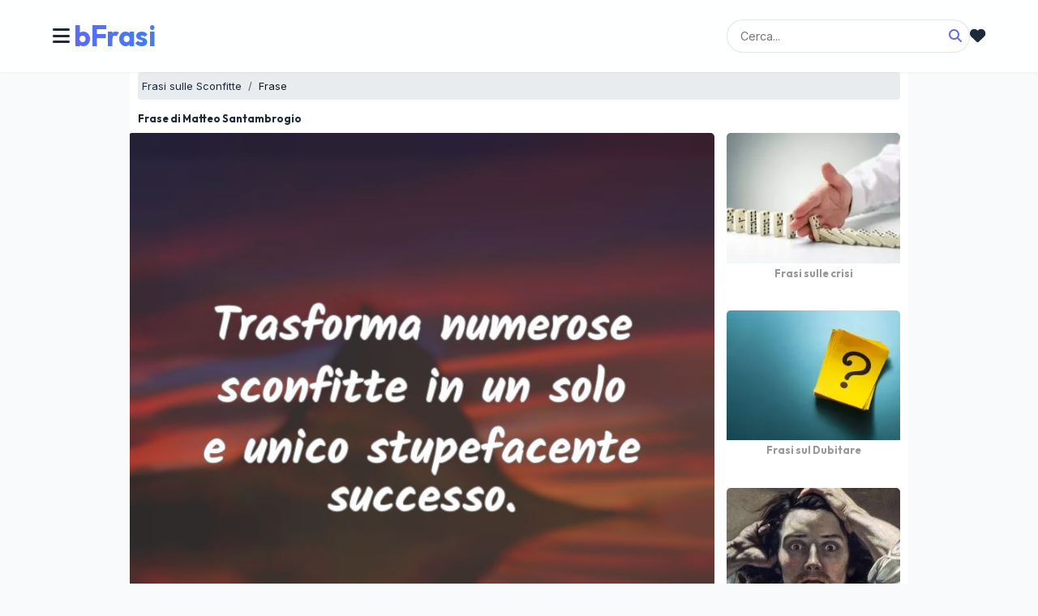

--- FILE ---
content_type: text/html; charset=utf-8
request_url: https://bfrasi.com/trasforma-numerose-sconfitte/
body_size: 11035
content:
<!DOCTYPE html>
<!--<html xmlns="http://www.w3.org/1999/xhtml" xml:lang="it-IT" lang="it-IT">-->
<html xmlns="http://www.w3.org/1999/xhtml" xml:lang="it" lang="it">

<head>
    <meta charset="utf-8">
    <meta name="viewport" content="width=device-width, initial-scale=1.0">
    <meta http-equiv="X-UA-Compatible" content="IE=edge">

    <title>Trasforma numerose sconfitte in un solo  - Belle Frasi</title>
    <meta name="description" content="Trasforma numerose sconfitte in un solo e unico stupefacente successo.">
    <meta name="robots" content="max-snippet:20, max-image-preview:large">


    <link href="https://cdn.jsdelivr.net/npm/bootstrap@5.3.0/dist/css/bootstrap.min.css" rel="stylesheet">
    <link rel="stylesheet" href="/include/style.css?id=114">
    <link rel="stylesheet" href="/include/style_v2.css?v=1769820380">
    <link rel="stylesheet" href="https://cdnjs.cloudflare.com/ajax/libs/font-awesome/6.6.0/css/all.min.css">

    <link rel="preconnect" href="https://fonts.googleapis.com">
    <link rel="preconnect" href="https://fonts.gstatic.com" crossorigin>



    <!-- <script defer src="../../lib/scripts/lazyLoad.js?id=15"></script> -->

    <link rel="preconnect" href="https://www.googletagservices.com">
    <!--<link rel="preconnect" href="www.google.com">-->
    <link rel="preconnect" href="https://adservice.google.com">
    <!--<link href="https://fonts.googleapis.com/css?family=Poppins:300,400,500,600,700" rel="stylesheet">-->

    <meta property="fb:app_id" content="463820851786901" />
    <meta property="fb:page_id" content="100956792489663" />


    <link rel="apple-touch-icon" sizes="180x180" href="/ico/apple-touch-icon.png">
    <link rel="icon" type="image/png" sizes="32x32" href="/ico/favicon-32x32.png">
    <link rel="icon" type="image/png" sizes="16x16" href="/ico/favicon-16x16.png">
    <!--<link rel="manifest" href="/webmanifest.json">-->
    <link rel="mask-icon" href="/ico/safari-pinned-tab.svg" color="#5bbad5">
    <meta name="msapplication-TileColor" content="#da532c">
    <meta name="theme-color" content="#ffffff">
            <link rel="manifest" href="/manifest.json">

            <link rel="canonical" href="https://bfrasi.com/trasforma-numerose-sconfitte/" />
            <link rel="alternate" type="application/json" href="https://bfrasi.com/trasforma-numerose-sconfitte.json">
    <meta property="og:locale" content="it_IT" />
				<meta property="og:locale:alternate" content="it_IT" />
				<meta property="og:type" content="object" />
				<meta property="og:title" content="Trasforma numerose sconfitte in un solo " />
				<meta property="og:image" content="https://bfrasi.com/fotos/0c/0ca6dea16529989439d4a0aa46ae0da2.jpg" />
				<meta property="og:description" content="Trasforma numerose sconfitte in un solo e unico stupefacente successo." />
				<meta property="og:url" content="https://bfrasi.com/trasforma-numerose-sconfitte/" />
				<meta property="og:site_name" content="Belle Frasi" />
				<meta property="article:section" content="Frasi sulle Sconfitte" />


    
    <script>
        document.addEventListener('DOMContentLoaded', function () {
            // Find all share buttons
            const shareButtons = document.querySelectorAll('a[data-share-type]');

            shareButtons.forEach(button => {
                button.addEventListener('click', function (e) {
                    // Don't prevent default, we want the popup to open!

                    const type = this.getAttribute('data-share-type');
                    const url = this.getAttribute('data-share-url');
                    const network = this.getAttribute('data-share-network');

                    // Fire and forget tracking
                    fetch('/api/track_share.php', {
                        method: 'POST',
                        headers: {
                            'Content-Type': 'application/json',
                        },
                        body: JSON.stringify({
                            type: type,
                            url: url,
                            network: network
                        })
                    });
                });
            });
        });
    </script>

    <script type="application/ld+json">
        {
            "@context": "https://schema.org",
            "@type": "Organization",
            "name": "Belle Frasi",
            "url": "https://bfrasi.com",
            "sameAs": [
                "https://www.facebook.com/bfrasicom",
                "https://www.pinterest.com/bfrasicom/"
            ],
            "logo": {
                "@type": "ImageObject",
                "url": "https://bfrasi.com/bfrasi-512x512.png",
                "width": 512,
                "height": 512
            }
        }
    </script>

    <script type="application/ld+json">
    {
      "@context": "https://schema.org",
      "@type": "WebSite",
      "url": "https://bfrasi.com",
      "potentialAction": {
        "@type": "SearchAction",
        "target": {
          "@type": "EntryPoint",
          "urlTemplate": "https://bfrasi.com/search?q={search_key}"
        },
        "query-input": "required name=search_key"
      }
    }
    </script>


    <script>
        function toggleNav() {
            var nav = document.getElementById("mySidenav");
            nav.classList.toggle("active");
        }

        // Close on clean click outside
        document.addEventListener('click', function (event) {
            var nav = document.getElementById("mySidenav");
            var btn = document.getElementById("sidebarCollapse");
            var isClickInside = nav.contains(event.target) || btn.contains(event.target);

            if (!isClickInside && nav.classList.contains("active")) {
                nav.classList.remove("active");
            }
        });
    </script>



    <!-- Global site tag (gtag.js) - Google Analytics -->
    <script async src="https://www.googletagmanager.com/gtag/js?id=G-EKSX9CEE2Y"></script>
    <script>
        window.dataLayer = window.dataLayer || [];

        function gtag() {
            dataLayer.push(arguments);
        }
        gtag('js', new Date());

        gtag('config', 'G-EKSX9CEE2Y');
    </script>

            <script async src="https://pagead2.googlesyndication.com/pagead/js/adsbygoogle.js?client=ca-pub-4464150098144622"
            crossorigin="anonymous"></script>
        <style>
        .skip-to-main-content-link {

            height: 1px;
            margin: -1px;
            opacity: 0;
            overflow: hidden !important;
            position: absolute;
            white-space: nowrap;
            width: 1px;
        }
    </style>
</head>

<body>
    <header>
        <a href="#content" class="skip-to-main-content-link">Skip to main content</a>
        <!-- Sidebar  -->
        <!-- Sidebar included AFTER container start so it can position relatively if needed, or absolute -->
        <!-- But since we use absolute positioning on body, we can keep it here but we need to ensure z-index -->





        <div id="site-headeraaa">


            <nav class="header-glass">
                <div class="container-fluid"
                    style="max-width: 1200px; margin: 0 auto; display: flex; align-items: center; justify-content: space-between; padding: 0 20px;">

                    <!-- Left: Menu & Logo -->
                    <div style="display: flex; align-items: center; gap: 15px;">
                        <!-- Menu Button Wrapper (Relative for Dropdown) -->
                        <div style="position: relative;">
                            <!-- Menu Button (Hamburger) -->
                            <button type="button" title="menu" id="sidebarCollapse" onclick="toggleNav();"
                                style="background: none; border: none; cursor: pointer; color: var(--color-text-main); font-size: 1.5rem; padding: 5px; display: flex; align-items: center;">
                                <i class="fas fa-bars"></i>
                            </button>

                            <!-- Dropdown Menu Include -->
                            <div id="mySidenav" class="sidenav-modern">


	<div class="sidenav-content">
		<!-- Themes -->
		
		<ul class="sidenav-list">
							<li>
					<a href="/frasi-sulla-speranza/">
						<span class="sidenav-badge badge-theme">TEMA</span>
						<span class="sidenav-text">Frasi sulla Speranza</span>
					</a>
				</li>
							<li>
					<a href="/frasi-sulla-cattiveria/">
						<span class="sidenav-badge badge-theme">TEMA</span>
						<span class="sidenav-text">Frasi sulla Cattiveria</span>
					</a>
				</li>
							<li>
					<a href="/frasi-sulla-falsa-amicizia/">
						<span class="sidenav-badge badge-theme">TEMA</span>
						<span class="sidenav-text">Frasi sulla Falsa Amicizia</span>
					</a>
				</li>
							<li>
					<a href="/frasi-sulla-lealta/">
						<span class="sidenav-badge badge-theme">TEMA</span>
						<span class="sidenav-text">Frasi sulla Lealtà</span>
					</a>
				</li>
							<li>
					<a href="/frasi-sul-comportamento/">
						<span class="sidenav-badge badge-theme">TEMA</span>
						<span class="sidenav-text">Frasi sul Comportamento</span>
					</a>
				</li>
							<li>
					<a href="/frasi-sensuali/">
						<span class="sidenav-badge badge-theme">TEMA</span>
						<span class="sidenav-text">Frasi Sensuali</span>
					</a>
				</li>
							<li>
					<a href="/frasi-sugli-abbracci/">
						<span class="sidenav-badge badge-theme">TEMA</span>
						<span class="sidenav-text">Frasi sugli Abbracci</span>
					</a>
				</li>
							<li>
					<a href="/frasi-sulla-reciprocita/">
						<span class="sidenav-badge badge-theme">TEMA</span>
						<span class="sidenav-text">Frasi sulla Reciprocità</span>
					</a>
				</li>
							<li>
					<a href="/frasi-sulla-discussione/">
						<span class="sidenav-badge badge-theme">TEMA</span>
						<span class="sidenav-text">Frasi sulla Discussione</span>
					</a>
				</li>
							<li>
					<a href="/frasi-sulla-curiosita/">
						<span class="sidenav-badge badge-theme">TEMA</span>
						<span class="sidenav-text">Frasi sulla Curiosità</span>
					</a>
				</li>
							<li>
					<a href="/frasi-sul-karma/">
						<span class="sidenav-badge badge-theme">TEMA</span>
						<span class="sidenav-text">Frasi sul Karma</span>
					</a>
				</li>
							<li>
					<a href="/frasi-sulla-noia/">
						<span class="sidenav-badge badge-theme">TEMA</span>
						<span class="sidenav-text">Frasi sulla Noia</span>
					</a>
				</li>
							<li>
					<a href="/frasi-tristi-sull-amore/">
						<span class="sidenav-badge badge-theme">TEMA</span>
						<span class="sidenav-text">Frasi Tristi sull’Amore</span>
					</a>
				</li>
							<li>
					<a href="/frasi-sulla-puntualita/">
						<span class="sidenav-badge badge-theme">TEMA</span>
						<span class="sidenav-text">Frasi sulla Puntualità</span>
					</a>
				</li>
							<li>
					<a href="/frasi-tristi-sulla-morte/">
						<span class="sidenav-badge badge-theme">TEMA</span>
						<span class="sidenav-text">Frasi Tristi sulla Morte</span>
					</a>
				</li>
							<li>
					<a href="/frasi-sull-assenza/">
						<span class="sidenav-badge badge-theme">TEMA</span>
						<span class="sidenav-text">Frasi sull'Assenza</span>
					</a>
				</li>
							<li>
					<a href="/frasi-sulla-solidarieta/">
						<span class="sidenav-badge badge-theme">TEMA</span>
						<span class="sidenav-text">Frasi sulla solidarietà</span>
					</a>
				</li>
							<li>
					<a href="/frasi-sulla-complicita-in-amore/">
						<span class="sidenav-badge badge-theme">TEMA</span>
						<span class="sidenav-text">Frasi sulla Complicità in Amore</span>
					</a>
				</li>
							<li>
					<a href="/frasi-d-amore/">
						<span class="sidenav-badge badge-theme">TEMA</span>
						<span class="sidenav-text">Frasi d’Amore</span>
					</a>
				</li>
							<li>
					<a href="/frasi-sull-opportunismo/">
						<span class="sidenav-badge badge-theme">TEMA</span>
						<span class="sidenav-text">Frasi sull’opportunismo</span>
					</a>
				</li>
			
			<!-- Authors Link -->
			<li>
				<a href="/autori/">
					<span class="sidenav-badge badge-author">AUTORE</span>
					<span class="sidenav-text">Tutti gli Autori</span>
				</a>
			</li>
		</ul>
	</div>
</div>                        </div>

                        <!-- Logo -->
                        <a href="/" style="display: flex; align-items: center; text-decoration: none;">
                            <span
                                style="font-family: 'Outfit', sans-serif; font-weight: 700; font-size: 2.2rem; background: -webkit-linear-gradient(45deg, #6366f1, #3b82f6); -webkit-background-clip: text; -webkit-text-fill-color: transparent; letter-spacing: -0.5px;">bFrasi</span>
                        </a>
                    </div>

                    <div style="flex-grow:1;"></div>

                    <!-- Right: Search -->
                    <div style="display: flex; align-items: center; gap: 15px;">

                        <!-- Search (Hidden on mobile, Icon on desktop or Inline?) Let's keep inline modern -->
                        <div class="search-container-modern d-none d-md-block" style="width: 300px; margin: 0;">
                            <form method="GET" action="/search.php" style="position: relative; margin: 0;">
                                <input id="q" name="q" class="input-modern" type="text" placeholder="Cerca..."
                                    autocomplete="off" style="padding: 0.5rem 1rem; font-size: 0.9rem;">
                                <button type="submit" aria-label="Cerca"
                                    style="position: absolute; right: 10px; top: 50%; transform: translateY(-50%); background: none; border: none; color: var(--color-primary); cursor: pointer;">
                                    <i class="fas fa-search"></i>
                                </button>
                            </form>
                            <ul id="search-results" class="list-group"
                                style="position:absolute; top:110%; left:0; right:0; z-index:1000; display:none; border-radius: 12px; overflow: hidden; box-shadow: var(--shadow-lg); border: none;">
                            </ul>
                        </div>

                        <!-- Favorites Icon -->
                        <a href="/favoriti.php" title="I tuoi preferiti"
                            style="color: var(--color-text-main); font-size: 1.2rem; margin-right:5px; position:relative; text-decoration:none;">
                            <i class="fas fa-heart"></i>
                            <span id="fav-count-badge"
                                style="position:absolute; top:-5px; right:-8px; background:red; color:white; font-size:0.6rem; padding:2px 5px; border-radius:10px; display:none;">0</span>
                        </a>

                        <!-- Mobile Search Toggle -->
                        <button type="button" class="d-md-none" onclick="toggleMobileSearch()"
                            aria-label="Toggle Search"
                            style="background: none; border: none; cursor: pointer; color: var(--color-text-main); font-size: 1.2rem; margin-right:5px;">
                            <i class="fas fa-search"></i>
                        </button>
                    </div>
                </div>

                <!-- Mobile Search Container (Hidden by default) -->
                <div id="mobile-search-container" class="d-md-none"
                    style="display: none; background: rgba(255,255,255,0.95); backdrop-filter: blur(10px); padding: 15px 20px; border-bottom: 1px solid rgba(0,0,0,0.05); position: absolute; width: 100%; top: 100%; left: 0; z-index: 999; box-shadow: 0 4px 6px -1px rgba(0, 0, 0, 0.1);">
                    <form method="GET" action="/search.php" style="position: relative; margin: 0;">
                        <input id="q-mobile" name="q" class="input-modern" type="text" placeholder="Cerca..."
                            autocomplete="off" style="width: 100%; padding: 0.75rem 1rem; font-size: 1rem;">
                        <button type="submit" aria-label="Cerca"
                            style="position: absolute; right: 15px; top: 50%; transform: translateY(-50%); background: none; border: none; color: var(--color-primary); cursor: pointer;">
                            <i class="fas fa-search"></i>
                        </button>
                    </form>
                    <ul id="search-results-mobile" class="list-group"
                        style="position:absolute; top:105%; left:20px; right:20px; z-index:1000; display:none; border-radius: 12px; overflow: hidden; box-shadow: var(--shadow-lg); border: none;">
                    </ul>
                </div>
            </nav>

            <script>
                function toggleMobileSearch() {
                    const container = document.getElementById('mobile-search-container');
                    const input = document.getElementById('q-mobile');
                    if (container.style.display === 'none' || container.style.display === '') {
                        container.style.display = 'block';
                        // Small timeout to allow display change to render before focus
                        setTimeout(() => input.focus(), 50);
                    } else {
                        container.style.display = 'none';
                    }
                }

                document.addEventListener('DOMContentLoaded', function () {
                    // Function to setup search logic for a given input and results container
                    function setupSearch(inputId, resultsId) {
                        const searchInput = document.getElementById(inputId);
                        const resultsContainer = document.getElementById(resultsId);
                        let timeout = null;

                        if (searchInput && resultsContainer) {
                            searchInput.addEventListener('input', function () {
                                clearTimeout(timeout);
                                const query = this.value;

                                if (query.length < 2) {
                                    resultsContainer.style.display = 'none';
                                    resultsContainer.innerHTML = '';
                                    return;
                                }

                                timeout = setTimeout(function () {
                                    fetch('/ajax_search.php?q=' + encodeURIComponent(query))
                                        .then(response => response.json())
                                        .then(data => {
                                            resultsContainer.innerHTML = '';
                                            if (data.length > 0) {
                                                data.forEach(item => {
                                                    const li = document.createElement('li');
                                                    li.className = 'list-group-item';
                                                    li.style.background = 'white';
                                                    li.style.padding = '12px 15px';
                                                    li.style.cursor = 'pointer';
                                                    li.style.borderBottom = '1px solid #eee';

                                                    let typeBadge = '';
                                                    if (item.type === 'author') {
                                                        typeBadge = '<span class="badge" style="background:#e0e7ff; color:#4338ca; font-size:0.7em; padding:2px 6px; border-radius:4px; margin-right:8px;">AUTORE</span>';
                                                    } else if (item.type === 'theme') {
                                                        typeBadge = '<span class="badge" style="background:#dbeafe; color:#1e40af; font-size:0.7em; padding:2px 6px; border-radius:4px; margin-right:8px;">TEMA</span>';
                                                    }

                                                    li.innerHTML = `<div style="display:flex; align-items:center;">${typeBadge} <span style="font-weight:500">${item.label}</span></div>`;

                                                    li.addEventListener('click', function () {
                                                        window.location.href = item.url;
                                                    });
                                                    resultsContainer.appendChild(li);
                                                });
                                                resultsContainer.style.display = 'block';
                                            } else {
                                                resultsContainer.style.display = 'none';
                                            }
                                        })
                                        .catch(err => {
                                            console.error('Error fetching search results:', err);
                                        });
                                }, 300);
                            });

                            // Close dropdown when clicking outside
                            document.addEventListener('click', function (e) {
                                if (!searchInput.contains(e.target) && !resultsContainer.contains(e.target)) {
                                    resultsContainer.style.display = 'none';
                                }
                            });
                        }
                    }

                    // Setup Desktop Search
                    setupSearch('q', 'search-results');

                    // Setup Mobile Search
                    setupSearch('q-mobile', 'search-results-mobile');
                });
            </script>

            <!-- FAVORITES SYSTEM (Auto-injected) -->
            <script>
                const Favorites = {
                    key: 'bfrasi_favorites_v1',

                    getAll: function () {
                        const stored = localStorage.getItem(this.key);
                        return stored ? JSON.parse(stored) : [];
                    },

                    add: function (id, text, author, url) {
                        const list = this.getAll();
                        if (!list.find(item => item.id == id)) {
                            list.push({ id, text, author, url, date: new Date().toISOString() });
                            localStorage.setItem(this.key, JSON.stringify(list));
                            this.updateUI(id, true);
                            return true;
                        }
                        return false;
                    },

                    remove: function (id) {
                        let list = this.getAll();
                        list = list.filter(item => item.id != id);
                        localStorage.setItem(this.key, JSON.stringify(list));
                        this.updateUI(id, false);
                    },

                    toggle: function (btn) {
                        const id = btn.getAttribute('data-id');
                        const text = btn.getAttribute('data-text'); // encoding might be needed
                        const author = btn.getAttribute('data-author');
                        const url = btn.getAttribute('data-url');

                        const list = this.getAll();
                        const exists = list.find(item => item.id == id);

                        if (exists) {
                            this.remove(id);
                            // Visual feedback removal
                        } else {
                            this.add(id, text, author, url);
                            // Visual feedback addition
                        }
                    },

                    isFavorite: function (id) {
                        const list = this.getAll();
                        return !!list.find(item => item.id == id);
                    },

                    updateUI: function (id, isFav) {
                        // Update all buttons with this ID on the page
                        const btns = document.querySelectorAll(`.btn-fav[data-id="${id}"]`);
                        btns.forEach(btn => {
                            if (isFav) {
                                btn.classList.add('active');
                                btn.querySelector('i').classList.remove('far'); // empty heart
                                btn.querySelector('i').classList.add('fas'); // solid heart
                                btn.querySelector('i').style.color = 'red';
                            } else {
                                btn.classList.remove('active');
                                btn.querySelector('i').classList.add('far');
                                btn.querySelector('i').classList.remove('fas');
                                btn.querySelector('i').style.color = 'inherit';
                            }
                        });

                        this.updateMenuCount();
                    },

                    updateMenuCount: function () {
                        const count = this.getAll().length;
                        const badge = document.getElementById('fav-count-badge');
                        if (badge) {
                            badge.innerText = count;
                            badge.style.display = count > 0 ? 'inline-block' : 'none';
                        }
                    },

                    init: function () {
                        const list = this.getAll();
                        list.forEach(item => this.updateUI(item.id, true));
                        this.updateMenuCount();
                    }
                };

                document.addEventListener('DOMContentLoaded', () => {
                    Favorites.init();
                });
            </script>
            <style>
                .btn-fav {
                    cursor: pointer;
                    border: none;
                    background: none;
                    transition: transform 0.2s;
                }

                .btn-fav:active {
                    transform: scale(1.2);
                }

                .btn-fav.active i {
                    color: #dc3545;
                }
            </style>



    </header>
    <!--<article onclick="closeNav()">-->
    <!-- Page Content  -->

    <main id="content" class="container">

        <!--min-width:330px;max-width: 960px;-->
        <div id="zoneb" style="margin: auto;">	<script>
		gtag('set', { 'content_group2': 'detalhe' }); 
	</script>

	<style>
		.h1,
		h1 {
			font-size: small;
			margin-bottom: 10px;
		}





		.col-md-3,
		.col-md-9 {
			position: relative;
			width: 100%;
			min-height: 1px;
		}

		.col-md-3 {
			display: grid;
			grid-gap: 1%;
			grid-template-columns: repeat(auto-fit, 48%);
			justify-content: space-between;
		}

		.col-md-9 {
			padding-right: 0px;
			padding-left: 0px;
		}


		@media (min-width: 768px) {
			.col-md-3 {
				-ms-flex: 0 0 25%;
				flex: 0 0 25%;
				max-width: 25%;
				padding-left: 15px;
				grid-template-columns: repeat(1, auto);
			}

			.col-md-9 {
				-ms-flex: 0 0 75%;
				flex: 0 0 75%;
				max-width: 75%;
			}
		}
	</style>

		<nav aria-label="breadcrumb" style="font-size:small;">

			<ol itemscope itemtype="http://schema.org/BreadcrumbList" class="breadcrumb" style="padding: 7px 5px;">
									<li itemprop="itemListElement" itemscope itemtype="http://schema.org/ListItem" class="breadcrumb-item"><a
							itemprop="item" href="/frasi-sulle-sconfitte/"><span itemprop="name">Frasi sulle Sconfitte</span></a>
						<meta itemprop="position" content="1" />
					</li>
					<li itemprop="itemListElement" itemscope itemtype="http://schema.org/ListItem" class="breadcrumb-item active"
						aria-current="page"><span itemprop="name">Frase</span>
						<meta itemprop="position" content="2" />
					</li>
								</ol>
		</nav>
		<article itemscope itemtype="http://schema.org/CreativeWork">

	<meta itemprop="url" content="/trasforma-numerose-sconfitte/" />

	<h1 itemprop="name">Frase di Matteo Santambrogio</h1>

		<div class="row">
		<div class="col-md-9" style="float:left;">



			<div class="card card-cascade">
				<div class="view">
					<img class="card-img-top img-fluid" src="/fotos/0c/0ca6dea16529989439d4a0aa46ae0da2.jpg" loading="lazy" alt="Trasforma numerose sconfitte in un solo e unico st...">
											</div>
									        <div style="padding-top:10px;padding-bottom:10px;display: flex;align-items: center;justify-content: center">
            <div class="bss"><a aria-label="share facebook" rel="nofollow noopener noreferrer" target="_blank"
                    data-share-type="frase" data-share-url="https://bfrasi.com/trasforma-numerose-sconfitte/" data-share-network="facebook"
                    href="https://www.facebook.com/sharer.php?u=https://bfrasi.com/trasforma-numerose-sconfitte/" class="fa redondos fa-facebook"></a></div>
            <div class="bss"><a aria-label="share twitter" rel="nofollow noopener noreferrer" target="_blank" data-share-type="frase" data-share-url="https://bfrasi.com/trasforma-numerose-sconfitte/" data-share-network="twitter" href="https://twitter.com/share?text=Trasforma numerose sconfitte in un solo  - Belle Frasi&url=https://bfrasi.com/trasforma-numerose-sconfitte/" class="fa fa-brands fa-x-twitter redondos"></a>
            </div>
            <div class="bss"><a aria-label="share pinterest" rel="nofollow noopener noreferrer" target="_blank"
                    data-share-type="frase" data-share-url="https://bfrasi.com/trasforma-numerose-sconfitte/" data-share-network="pinterest"
                    href="https://pinterest.com/pin/create/button/?url=https://bfrasi.com/frasi-sulle-sconfitte/&media=https://bfrasi.com/fotos/0c/0ca6dea16529989439d4a0aa46ae0da2.jpg&description=Trasforma numerose sconfitte in un solo  - Belle Frasi"
                    class="fa redondos fa-pinterest"></a></div>
            <div class="bss"><a aria-label="share whatsapp" rel="nofollow noopener noreferrer" target="_blank"
                    data-share-type="frase" data-share-url="https://bfrasi.com/trasforma-numerose-sconfitte/" data-share-network="whatsapp"
                    href="whatsapp://send?text=Trasforma numerose sconfitte in un solo  - Belle Frasi https://bfrasi.com/trasforma-numerose-sconfitte/" data-action="share/whatsapp/share"
                    class="fa redondos fa-whatsapp"></a></div>
        </div>
        					<!--<div class="addthis_sharing_toolbox" style="text-align: center; padding-top: 10px; clear: both;"></div>-->
								<div class="card-body card-body-cascade text-center">
					<p class="card-text" style="padding-bottom:10px" itemprop="text" id="text-quote">
						Trasforma numerose sconfitte in un solo e unico stupefacente successo.					</p>

					
					<!--<a href="javascript:copy();"><span class="fa-copy"></span>Copiar frase</a>-->
					<!--
				<button class="btn" data-clipboard-text="Trasforma numerose sconfitte in un solo e unico stupefacente successo.">
				<span class="fa-copy"></span>Copiar frase
				</button>-->
											<script>
							function copy() {
								var copyText = document.getElementById("text-quote").innerText;
								navigator.clipboard.writeText(copyText).then(function () {
									var btn = document.getElementById("btn-copy-phrase");
									var originalHtml = btn.innerHTML;
									btn.innerHTML = '<span class="fa-check"></span>&nbsp;Copiata!';
									btn.classList.remove("btn-outline-primary");
									btn.classList.add("btn-success");

									setTimeout(function () {
										btn.innerHTML = originalHtml;
										btn.classList.remove("btn-success");
										btn.classList.add("btn-outline-primary");
									}, 2000);
								}, function (err) {
									console.error('Erreur lors de la copie: ', err);
								});
							}
						</script>
						<div style="margin-top: 20px; text-align: center; display:flex; justify-content:center; gap:15px;">
							<!-- Favorite Button -->
							<button class="btn btn-outline-danger btn-lg btn-fav" onclick="Favorites.toggle(this)"
								data-id="130536"
								data-text="Trasforma numerose sconfitte in un solo e unico stupefacente successo."
								data-author="Matteo Santambrogio"
								data-url="trasforma-numerose-sconfitte"
								style="border-radius: 50px; padding: 10px 20px; font-weight: bold;">
								<i class="far fa-heart" style="margin-right: 5px;"></i> Salva
							</button>

							<button id="btn-copy-phrase" onclick="copy()" class="btn btn-outline-primary btn-lg"
								style="cursor:pointer; border-radius: 50px; padding: 10px 30px; font-weight: bold;">
								<svg xmlns="http://www.w3.org/2000/svg" width="16" height="16" fill="currentColor"
									class="bi bi-clipboard" viewBox="0 0 16 16"
									style="vertical-align: middle; margin-right: 5px;">
									<path
										d="M4 1.5H3a2 2 0 0 0-2 2V14a2 2 0 0 0 2 2h10a2 2 0 0 0 2-2V3.5a2 2 0 0 0-2-2h-1v1h1a1 1 0 0 1 1 1V14a1 1 0 0 1-1 1H3a1 1 0 0 1-1-1V3.5a1 1 0 0 1 1-1h1v-1z" />
									<path
										d="M9.5 1a.5.5 0 0 1 .5.5v1a.5.5 0 0 1-.5.5h-3a.5.5 0 0 1-.5-.5v-1a.5.5 0 0 1 .5-.5h3zm-3-1A1.5 1.5 0 0 0 5 1.5v1A1.5 1.5 0 0 0 6.5 4h3A1.5 1.5 0 0 0 11 2.5v-1A1.5 1.5 0 0 0 9.5 0h-3z" />
								</svg>
								Copia frase
							</button>
						</div>
									</div>
			</div>
			<br />
			<br />

			
			<br />
			<br />

							<div class="related-section"
					style="margin-top: 40px; margin-bottom: 40px; border-top: 1px solid #eee; padding-top: 20px;">
					<h3 class="text-center"
						style="font-family: 'Playfair Display', serif; color: #555; margin-bottom: 30px;">Potrebbe piacerti
						anche...</h3>
					<div class="row">
													<div class="col-12 mb-4">
								<a href="/buonanotte-amica-mia/" class="related-card-link"
									style="text-decoration:none; color:inherit;">
									<div class="related-row-card d-flex align-items-center">

										<!-- Icon List Style -->
										<div class="quote-icon-container">
											<svg width="24" height="24" viewBox="0 0 24 24" fill="none"
												xmlns="http://www.w3.org/2000/svg">
												<path
													d="M14.017 21L14.017 18C14.017 16.8954 14.9124 16 16.017 16H19.017C19.5693 16 20.017 15.5523 20.017 15V9C20.017 8.44772 19.5693 8 19.017 8H15.017C14.4647 8 14.017 8.44772 14.017 9V11C14.017 11.5523 13.5693 12 13.017 12H12.017V5H22.017V15C22.017 18.3137 19.3307 21 16.017 21H14.017ZM5.01691 21L5.01691 18C5.01691 16.8954 5.91234 16 7.01691 16H10.0169C10.5692 16 11.0169 15.5523 11.0169 15V9C11.0169 8.44772 10.5692 8 10.0169 8H6.01691C5.46462 8 5.01691 8.44772 5.01691 9V11C5.01691 11.5523 4.56919 12 4.01691 12H3.01691V5H13.0169V15C13.0169 18.3137 10.3306 21 7.01691 21H5.01691Z"
													fill="#E2E8F0" />
											</svg>
										</div>

										<!-- Content -->
										<div class="quote-content flex-grow-1 px-4">
											<p class="mb-0">
												Buonanotte amica mia. Sappi che per te c’è sempre un posto speciale nel mio cuore!											</p>
										</div>

										<!-- CTA -->
										<div class="quote-action">
											<span class="read-more-text">LEGGI</span>
											<svg width="20" height="20" viewBox="0 0 24 24" fill="none"
												xmlns="http://www.w3.org/2000/svg" class="arrow-icon">
												<path d="M5 12H19" stroke="currentColor" stroke-width="2" stroke-linecap="round"
													stroke-linejoin="round" />
												<path d="M12 5L19 12L12 19" stroke="currentColor" stroke-width="2"
													stroke-linecap="round" stroke-linejoin="round" />
											</svg>
										</div>

									</div>
								</a>
							</div>
													<div class="col-12 mb-4">
								<a href="/la-morte-cosi-improvvisa/" class="related-card-link"
									style="text-decoration:none; color:inherit;">
									<div class="related-row-card d-flex align-items-center">

										<!-- Icon List Style -->
										<div class="quote-icon-container">
											<svg width="24" height="24" viewBox="0 0 24 24" fill="none"
												xmlns="http://www.w3.org/2000/svg">
												<path
													d="M14.017 21L14.017 18C14.017 16.8954 14.9124 16 16.017 16H19.017C19.5693 16 20.017 15.5523 20.017 15V9C20.017 8.44772 19.5693 8 19.017 8H15.017C14.4647 8 14.017 8.44772 14.017 9V11C14.017 11.5523 13.5693 12 13.017 12H12.017V5H22.017V15C22.017 18.3137 19.3307 21 16.017 21H14.017ZM5.01691 21L5.01691 18C5.01691 16.8954 5.91234 16 7.01691 16H10.0169C10.5692 16 11.0169 15.5523 11.0169 15V9C11.0169 8.44772 10.5692 8 10.0169 8H6.01691C5.46462 8 5.01691 8.44772 5.01691 9V11C5.01691 11.5523 4.56919 12 4.01691 12H3.01691V5H13.0169V15C13.0169 18.3137 10.3306 21 7.01691 21H5.01691Z"
													fill="#E2E8F0" />
											</svg>
										</div>

										<!-- Content -->
										<div class="quote-content flex-grow-1 px-4">
											<p class="mb-0">
												La morte così improvvisa di una persona tanto buona e onesta mi ha arrecato una forte sofferenza. In questo giorno di lutto mi unisco al vostro dolor...											</p>
										</div>

										<!-- CTA -->
										<div class="quote-action">
											<span class="read-more-text">LEGGI</span>
											<svg width="20" height="20" viewBox="0 0 24 24" fill="none"
												xmlns="http://www.w3.org/2000/svg" class="arrow-icon">
												<path d="M5 12H19" stroke="currentColor" stroke-width="2" stroke-linecap="round"
													stroke-linejoin="round" />
												<path d="M12 5L19 12L12 19" stroke="currentColor" stroke-width="2"
													stroke-linecap="round" stroke-linejoin="round" />
											</svg>
										</div>

									</div>
								</a>
							</div>
													<div class="col-12 mb-4">
								<a href="/buon-compleanno-amica/" class="related-card-link"
									style="text-decoration:none; color:inherit;">
									<div class="related-row-card d-flex align-items-center">

										<!-- Icon List Style -->
										<div class="quote-icon-container">
											<svg width="24" height="24" viewBox="0 0 24 24" fill="none"
												xmlns="http://www.w3.org/2000/svg">
												<path
													d="M14.017 21L14.017 18C14.017 16.8954 14.9124 16 16.017 16H19.017C19.5693 16 20.017 15.5523 20.017 15V9C20.017 8.44772 19.5693 8 19.017 8H15.017C14.4647 8 14.017 8.44772 14.017 9V11C14.017 11.5523 13.5693 12 13.017 12H12.017V5H22.017V15C22.017 18.3137 19.3307 21 16.017 21H14.017ZM5.01691 21L5.01691 18C5.01691 16.8954 5.91234 16 7.01691 16H10.0169C10.5692 16 11.0169 15.5523 11.0169 15V9C11.0169 8.44772 10.5692 8 10.0169 8H6.01691C5.46462 8 5.01691 8.44772 5.01691 9V11C5.01691 11.5523 4.56919 12 4.01691 12H3.01691V5H13.0169V15C13.0169 18.3137 10.3306 21 7.01691 21H5.01691Z"
													fill="#E2E8F0" />
											</svg>
										</div>

										<!-- Content -->
										<div class="quote-content flex-grow-1 px-4">
											<p class="mb-0">
												Buon compleanno amica mia! Esprimi un desiderio e soffia forte, io sarò sempre qui ad aiutarti a raggiungere i sogni più belli. Ti voglio bene!											</p>
										</div>

										<!-- CTA -->
										<div class="quote-action">
											<span class="read-more-text">LEGGI</span>
											<svg width="20" height="20" viewBox="0 0 24 24" fill="none"
												xmlns="http://www.w3.org/2000/svg" class="arrow-icon">
												<path d="M5 12H19" stroke="currentColor" stroke-width="2" stroke-linecap="round"
													stroke-linejoin="round" />
												<path d="M12 5L19 12L12 19" stroke="currentColor" stroke-width="2"
													stroke-linecap="round" stroke-linejoin="round" />
											</svg>
										</div>

									</div>
								</a>
							</div>
											</div>
				</div>
				<style>
					.related-row-card {
						background: #fff;
						border: 1px solid #f1f5f9;
						border-radius: 12px;
						padding: 25px 30px;
						/* Mais espaçamento interno */
						transition: all 0.2s ease-in-out;
						box-shadow: 0 2px 4px rgba(0, 0, 0, 0.02);
					}

					.related-card-link:hover .related-row-card {
						border-color: #cbd5e1;
						box-shadow: 0 4px 12px rgba(0, 0, 0, 0.05);
						transform: translateX(5px);
					}

					.quote-icon-container svg {
						width: 32px;
						height: 32px;
					}

					.quote-content p {
						font-family: 'Inter', sans-serif;
						font-size: 1.1rem;
						color: #334155;
						line-height: 1.6;
						font-weight: 500;
					}

					.quote-action {
						display: flex;
						align-items: center;
						color: #3b82f6;
						/* Blue matching the image */
						font-weight: 700;
						min-width: 80px;
						/* Prevent wrapping */
						justify-content: flex-end;
					}

					.read-more-text {
						font-size: 0.85rem;
						letter-spacing: 1px;
						margin-right: 8px;
					}

					.related-card-link:hover .arrow-icon {
						transform: translateX(4px);
						transition: transform 0.2s;
					}

					/* Mobile Adaptation */
					@media (max-width: 768px) {
						.related-row-card {
							flex-direction: column;
							align-items: flex-start;
							padding: 20px;
						}

						.quote-icon-container {
							margin-bottom: 10px;
						}

						.quote-content {
							padding-left: 0 !important;
							padding-right: 0 !important;
							margin-bottom: 15px;
						}

						.quote-action {
							width: 100%;
							justify-content: flex-end;
						}
					}
				</style>
				
								<div style="width: 100%;text-align: center;"><strong>Potrebbero interessarti anche</strong></div><br>							<a href="/frasi-sulla-sfortuna/">
								<div style="margin:5px 0;padding-bottom: 5px;width:100%;height:55px;border-bottom:1px solid #b9b7b7;">
									<img src="/fotos-das-categorias-50/frasi-sulla-sfortuna.webp" loading="lazy" class="img-fluid"
										alt="Frasi sulla Sfortuna" style="width:auto;" />
									<span style="padding-left: 10px;padding-top: 15px;">Frasi sulla Sfortuna</span>
								</div>
							</a>
														<a href="/frasi-poetiche/">
								<div style="margin:5px 0;padding-bottom: 5px;width:100%;height:55px;border-bottom:1px solid #b9b7b7;">
									<img src="/fotos-das-categorias-50/frasi-poetiche.webp" loading="lazy" class="img-fluid"
										alt="Frasi Poetiche" style="width:auto;" />
									<span style="padding-left: 10px;padding-top: 15px;">Frasi Poetiche</span>
								</div>
							</a>
														<a href="/frasi-sul-parlare/">
								<div style="margin:5px 0;padding-bottom: 5px;width:100%;height:55px;border-bottom:1px solid #b9b7b7;">
									<img src="/fotos-das-categorias-50/frasi-sul-parlare.webp" loading="lazy" class="img-fluid"
										alt="Frasi sul parlare" style="width:auto;" />
									<span style="padding-left: 10px;padding-top: 15px;">Frasi sul parlare</span>
								</div>
							</a>
														<a href="/frasi-sulle-scoperte/">
								<div style="margin:5px 0;padding-bottom: 5px;width:100%;height:55px;border-bottom:1px solid #b9b7b7;">
									<img src="/fotos-das-categorias-50/frasi-sulle-scoperte.webp" loading="lazy" class="img-fluid"
										alt="Frasi sulle Scoperte" style="width:auto;" />
									<span style="padding-left: 10px;padding-top: 15px;">Frasi sulle Scoperte</span>
								</div>
							</a>
														<a href="/frasi-sul-pensare/">
								<div style="margin:5px 0;padding-bottom: 5px;width:100%;height:55px;border-bottom:1px solid #b9b7b7;">
									<img src="/fotos-das-categorias-50/frasi-sul-pensare.webp" loading="lazy" class="img-fluid"
										alt="Frasi sul Pensare" style="width:auto;" />
									<span style="padding-left: 10px;padding-top: 15px;">Frasi sul Pensare</span>
								</div>
							</a>
							<br />
		</div>

		<div class="col-md-3" style="float:right;">


							<div class="card card-cascade card-thumbnail" itemscope itemtype="http://schema.org/SiteNavigationElement"
					style="margin-bottom: 10px;">
					<div class="view">
													<a href="/frasi-sulle-crisi/" alt="Frasi sulle crisi" itemprop="url">
								<img src="/fotos-das-categorias-256/frasi-sulle-crisi.webp"
									alt="Frasi sulle crisi" loading="lazy" class="card-img-top img-fluid" />
							</a>
						
					</div>


					<div class="card-body card-body-cascade text-center"
						style="padding: 5px; max-height:40px; min-height:0px;">
						<h2 style="color: #999;font-size:small;padding: 0; margin: 0;" itemprop="name">Frasi sulle crisi</h2>
					</div>
				</div>

								<div class="card card-cascade card-thumbnail" itemscope itemtype="http://schema.org/SiteNavigationElement"
					style="margin-bottom: 10px;">
					<div class="view">
													<a href="/frasi-sul-dubitare/" alt="Frasi sul Dubitare" itemprop="url">
								<img src="/fotos-das-categorias-256/frasi-sul-dubitare.webp"
									alt="Frasi sul Dubitare" loading="lazy" class="card-img-top img-fluid" />
							</a>
						
					</div>


					<div class="card-body card-body-cascade text-center"
						style="padding: 5px; max-height:40px; min-height:0px;">
						<h2 style="color: #999;font-size:small;padding: 0; margin: 0;" itemprop="name">Frasi sul Dubitare</h2>
					</div>
				</div>

								<div class="card card-cascade card-thumbnail" itemscope itemtype="http://schema.org/SiteNavigationElement"
					style="margin-bottom: 10px;">
					<div class="view">
													<a href="/frasi-sulla-vigliaccheria/" alt="Frasi sull Vigliaccheria" itemprop="url">
								<img src="/fotos-das-categorias-256/frasi-sulla-vigliaccheria.webp"
									alt="Frasi sull Vigliaccheria" loading="lazy" class="card-img-top img-fluid" />
							</a>
						
					</div>


					<div class="card-body card-body-cascade text-center"
						style="padding: 5px; max-height:40px; min-height:0px;">
						<h2 style="color: #999;font-size:small;padding: 0; margin: 0;" itemprop="name">Frasi sull Vigliaccheria</h2>
					</div>
				</div>

								<div class="card card-cascade card-thumbnail" itemscope itemtype="http://schema.org/SiteNavigationElement"
					style="margin-bottom: 10px;">
					<div class="view">
													<a href="/frasi-sulle-preghiere/" alt="Frasi sulle Preghiere" itemprop="url">
								<img src="/fotos-das-categorias-256/frasi-sulle-preghiere.webp"
									alt="Frasi sulle Preghiere" loading="lazy" class="card-img-top img-fluid" />
							</a>
						
					</div>


					<div class="card-body card-body-cascade text-center"
						style="padding: 5px; max-height:40px; min-height:0px;">
						<h2 style="color: #999;font-size:small;padding: 0; margin: 0;" itemprop="name">Frasi sulle Preghiere</h2>
					</div>
				</div>

								<div class="card card-cascade card-thumbnail" itemscope itemtype="http://schema.org/SiteNavigationElement"
					style="margin-bottom: 10px;">
					<div class="view">
													<a href="/frasi-sulla-gloria/" alt="Frasi sulla Gloria" itemprop="url">
								<img src="/fotos-das-categorias-256/frasi-sulla-gloria.webp"
									alt="Frasi sulla Gloria" loading="lazy" class="card-img-top img-fluid" />
							</a>
						
					</div>


					<div class="card-body card-body-cascade text-center"
						style="padding: 5px; max-height:40px; min-height:0px;">
						<h2 style="color: #999;font-size:small;padding: 0; margin: 0;" itemprop="name">Frasi sulla Gloria</h2>
					</div>
				</div>

								<div class="card card-cascade card-thumbnail" itemscope itemtype="http://schema.org/SiteNavigationElement"
					style="margin-bottom: 10px;">
					<div class="view">
													<a href="/frasi-sugli-insopportabili/" alt="Frasi sugli insopportabili" itemprop="url">
								<img src="/fotos-das-categorias-256/frasi-sugli-insopportabili.webp"
									alt="Frasi sugli insopportabili" loading="lazy" class="card-img-top img-fluid" />
							</a>
						
					</div>


					<div class="card-body card-body-cascade text-center"
						style="padding: 5px; max-height:40px; min-height:0px;">
						<h2 style="color: #999;font-size:small;padding: 0; margin: 0;" itemprop="name">Frasi sugli insopportabili</h2>
					</div>
				</div>

								<div class="card card-cascade card-thumbnail" itemscope itemtype="http://schema.org/SiteNavigationElement"
					style="margin-bottom: 10px;">
					<div class="view">
													<a href="/frasi-sull-amore-materno/" alt="Frasi sull’amore materno" itemprop="url">
								<img src="/fotos-das-categorias-256/frasi-sull-amore-materno.webp"
									alt="Frasi sull’amore materno" loading="lazy" class="card-img-top img-fluid" />
							</a>
						
					</div>


					<div class="card-body card-body-cascade text-center"
						style="padding: 5px; max-height:40px; min-height:0px;">
						<h2 style="color: #999;font-size:small;padding: 0; margin: 0;" itemprop="name">Frasi sull’amore materno</h2>
					</div>
				</div>

								<div class="card card-cascade card-thumbnail" itemscope itemtype="http://schema.org/SiteNavigationElement"
					style="margin-bottom: 10px;">
					<div class="view">
													<a href="/frasi-sulla-gravidanza/" alt="Frasi sulla gravidanza" itemprop="url">
								<img src="/fotos-das-categorias-256/frasi-sulla-gravidanza.webp"
									alt="Frasi sulla gravidanza" loading="lazy" class="card-img-top img-fluid" />
							</a>
						
					</div>


					<div class="card-body card-body-cascade text-center"
						style="padding: 5px; max-height:40px; min-height:0px;">
						<h2 style="color: #999;font-size:small;padding: 0; margin: 0;" itemprop="name">Frasi sulla gravidanza</h2>
					</div>
				</div>

								<div class="card card-cascade card-thumbnail" itemscope itemtype="http://schema.org/SiteNavigationElement"
					style="margin-bottom: 10px;">
					<div class="view">
													<a href="/frasi-sull-autocritica/" alt="Frasi sull'Autocritica" itemprop="url">
								<img src="/fotos-das-categorias-256/frasi-sull-autocritica.webp"
									alt="Frasi sull'Autocritica" loading="lazy" class="card-img-top img-fluid" />
							</a>
						
					</div>


					<div class="card-body card-body-cascade text-center"
						style="padding: 5px; max-height:40px; min-height:0px;">
						<h2 style="color: #999;font-size:small;padding: 0; margin: 0;" itemprop="name">Frasi sull'Autocritica</h2>
					</div>
				</div>

								<div class="card card-cascade card-thumbnail" itemscope itemtype="http://schema.org/SiteNavigationElement"
					style="margin-bottom: 10px;">
					<div class="view">
													<a href="/frasi-sulla-malvagita/" alt="Frasi sulla Malvagità" itemprop="url">
								<img src="/fotos-das-categorias-256/frasi-sulla-malvagita.webp"
									alt="Frasi sulla Malvagità" loading="lazy" class="card-img-top img-fluid" />
							</a>
						
					</div>


					<div class="card-body card-body-cascade text-center"
						style="padding: 5px; max-height:40px; min-height:0px;">
						<h2 style="color: #999;font-size:small;padding: 0; margin: 0;" itemprop="name">Frasi sulla Malvagità</h2>
					</div>
				</div>

								<div class="card card-cascade card-thumbnail" itemscope itemtype="http://schema.org/SiteNavigationElement"
					style="margin-bottom: 10px;">
					<div class="view">
													<a href="/frasi-sul-compromesso/" alt="Frasi sul Compromesso" itemprop="url">
								<img src="/fotos-das-categorias-256/frasi-sul-compromesso.webp"
									alt="Frasi sul Compromesso" loading="lazy" class="card-img-top img-fluid" />
							</a>
						
					</div>


					<div class="card-body card-body-cascade text-center"
						style="padding: 5px; max-height:40px; min-height:0px;">
						<h2 style="color: #999;font-size:small;padding: 0; margin: 0;" itemprop="name">Frasi sul Compromesso</h2>
					</div>
				</div>

								<div class="card card-cascade card-thumbnail" itemscope itemtype="http://schema.org/SiteNavigationElement"
					style="margin-bottom: 10px;">
					<div class="view">
													<a href="/frasi-sull-essere-viziato/" alt="Frasi sull’Essere Viziato" itemprop="url">
								<img src="/fotos-das-categorias-256/frasi-sull-essere-viziato.webp"
									alt="Frasi sull’Essere Viziato" loading="lazy" class="card-img-top img-fluid" />
							</a>
						
					</div>


					<div class="card-body card-body-cascade text-center"
						style="padding: 5px; max-height:40px; min-height:0px;">
						<h2 style="color: #999;font-size:small;padding: 0; margin: 0;" itemprop="name">Frasi sull’Essere Viziato</h2>
					</div>
				</div>

						</div>
		<!--
				<div style="clear:both;">
				<a href="/frases-de-amor-a-distancia/">Frases de Amor a Distancia</a>&nbsp;
				<a href="/frases-sad/">Frases Sad</a>&nbsp;
				<a href="/frases-de-amor-platonico/">Frases de Amor Platónico</a>&nbsp;
				<a href="/frases-de-decepcion/">Frases de Decepcion</a>&nbsp;
				<a href="/frases-de-desilucion/">Frases de Desilucion</a>&nbsp;
				<a href="/frases-de-desamor/">Frases de Desamor</a>
				</div>-->

	</div>

</article>
</div>
</main>
</div>

<div class="overlay"></div>

<!--</article>-->

<!-- <script src="/include/jquery.min.js" crossorigin="anonymous"></script> -->

<footer style="font-size:small;color:white;background: #353535;width: 100%;">
    <div class="footer-about"
        style="display:flex;justify-content:space-between;max-width:960px;margin:auto;padding:20px 10px;">
        <div style="padding-right:20px;">
            bFrasi è un sito con migliaia di frasi con immagini da condividere e dedicare.
            <br />
            <span>
                © 2026            </span>
        </div>
        <!--<ul style="font-size:medium;">
            <li style="display:inline;height:40px;">-->
        <a href="/privacy.php">Privacy</a>
        <!--</li>
            <li style="display:inline;height:40px;">-->
        <a href="/cookie.php">Cookie</a>
        <!--</li>

            <li style="display:inline;height:40px;">-->
        <a href="/contact.php">Contatto</a>&nbsp;
        <!--</li>
            <li style="display:inline;height:40px;">-->
        <a href="/autori/">Autori</a>&nbsp;
        <!--</li>
            <li style="display:inline;height:40px;">-->
        <a href="/partners.php">Partners</a>&nbsp;
        <!--</li>

        </ul>-->
        <!--
<a href="//www.dmca.com/Protection/Status.aspx?ID=3bd6eca1-218c-4f6f-8947-54000159230d" title="DMCA.com Protection Status" class="dmca-badge"> <img src ="https://images.dmca.com/Badges/dmca-badge-w100-5x1-05.png?ID=3bd6eca1-218c-4f6f-8947-54000159230d"  title="DMCA.com Protection Status" alt="DMCA.com Protection Status" /></a>  <script async  src="https://images.dmca.com/Badges/DMCABadgeHelper.min.js"> </script>
    -->
    </div>
</footer>

<!-- Cookie consent -->
<!--
<script src="/include/cookiechoices.js"></script>
<script>
  document.addEventListener('DOMContentLoaded', function(event) {
    cookieChoices.showCookieConsentBar('I cookie ci consentono di offrire i nostri servizi. Utilizzando i nostri servizi, accetti il ​​nostro utilizzo dei cookie.',
      'Chiudere questo messaggio', 'Per saperne di più', '/cookie.php');
  });
</script>
-->


<script defer src="https://static.cloudflareinsights.com/beacon.min.js/vcd15cbe7772f49c399c6a5babf22c1241717689176015" integrity="sha512-ZpsOmlRQV6y907TI0dKBHq9Md29nnaEIPlkf84rnaERnq6zvWvPUqr2ft8M1aS28oN72PdrCzSjY4U6VaAw1EQ==" data-cf-beacon='{"version":"2024.11.0","token":"f752ca3d298d48bc915ce8b5be7ada5e","r":1,"server_timing":{"name":{"cfCacheStatus":true,"cfEdge":true,"cfExtPri":true,"cfL4":true,"cfOrigin":true,"cfSpeedBrain":true},"location_startswith":null}}' crossorigin="anonymous"></script>
</body>



</html>

--- FILE ---
content_type: text/html; charset=utf-8
request_url: https://www.google.com/recaptcha/api2/aframe
body_size: 268
content:
<!DOCTYPE HTML><html><head><meta http-equiv="content-type" content="text/html; charset=UTF-8"></head><body><script nonce="eKF5LsU1RFWt8-jIO0fF9g">/** Anti-fraud and anti-abuse applications only. See google.com/recaptcha */ try{var clients={'sodar':'https://pagead2.googlesyndication.com/pagead/sodar?'};window.addEventListener("message",function(a){try{if(a.source===window.parent){var b=JSON.parse(a.data);var c=clients[b['id']];if(c){var d=document.createElement('img');d.src=c+b['params']+'&rc='+(localStorage.getItem("rc::a")?sessionStorage.getItem("rc::b"):"");window.document.body.appendChild(d);sessionStorage.setItem("rc::e",parseInt(sessionStorage.getItem("rc::e")||0)+1);localStorage.setItem("rc::h",'1769820383550');}}}catch(b){}});window.parent.postMessage("_grecaptcha_ready", "*");}catch(b){}</script></body></html>